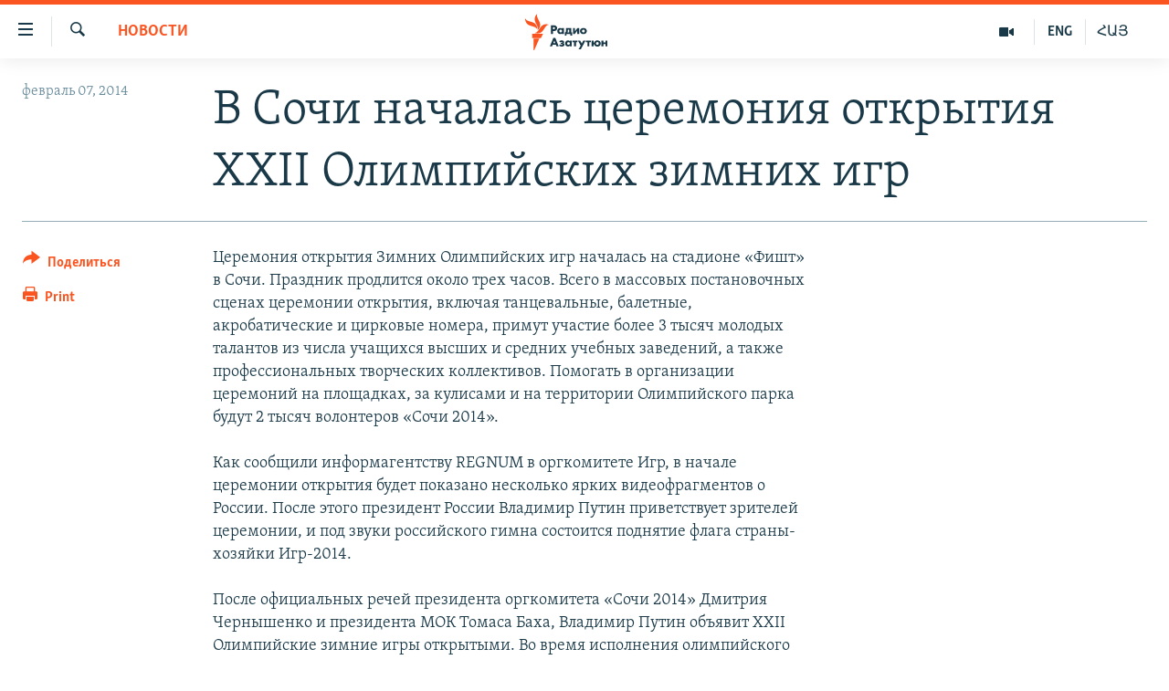

--- FILE ---
content_type: text/html; charset=utf-8
request_url: https://rus.azatutyun.am/a/25256987.html
body_size: 11702
content:

<!DOCTYPE html>
<html lang="ru" dir="ltr" class="no-js">
<head>
        <link rel="stylesheet" href="/Content/responsive/RFE/ru-AM/RFE-ru-AM.css?&amp;av=0.0.0.0&amp;cb=370">
<script src="//tags.azatutyun.am/rferl-pangea/prod/utag.sync.js"></script><script type='text/javascript' src='https://www.youtube.com/iframe_api' async></script>            <link rel="manifest" href="/manifest.json">
    <script type="text/javascript">
        //a general 'js' detection, must be on top level in <head>, due to CSS performance
        document.documentElement.className = "js";
        var cacheBuster = "370";
        var appBaseUrl = "/";
        var imgEnhancerBreakpoints = [0, 144, 256, 408, 650, 1023, 1597];
        var isLoggingEnabled = false;
        var isPreviewPage = false;
        var isLivePreviewPage = false;

        if (!isPreviewPage) {
            window.RFE = window.RFE || {};
            window.RFE.cacheEnabledByParam = window.location.href.indexOf('nocache=1') === -1;

            const url = new URL(window.location.href);
            const params = new URLSearchParams(url.search);

            // Remove the 'nocache' parameter
            params.delete('nocache');

            // Update the URL without the 'nocache' parameter
            url.search = params.toString();
            window.history.replaceState(null, '', url.toString());
        } else {
            window.addEventListener('load', function() {
                const links = window.document.links;
                for (let i = 0; i < links.length; i++) {
                    links[i].href = '#';
                    links[i].target = '_self';
                }
             })
        }

var pwaEnabled = true;        var swCacheDisabled;
    </script>
    <meta charset="utf-8" />

            <title>&#x412; &#x421;&#x43E;&#x447;&#x438; &#x43D;&#x430;&#x447;&#x430;&#x43B;&#x430;&#x441;&#x44C; &#x446;&#x435;&#x440;&#x435;&#x43C;&#x43E;&#x43D;&#x438;&#x44F; &#x43E;&#x442;&#x43A;&#x440;&#x44B;&#x442;&#x438;&#x44F; XXII &#x41E;&#x43B;&#x438;&#x43C;&#x43F;&#x438;&#x439;&#x441;&#x43A;&#x438;&#x445; &#x437;&#x438;&#x43C;&#x43D;&#x438;&#x445; &#x438;&#x433;&#x440;</title>
            <meta name="description" content="&#x426;&#x435;&#x440;&#x435;&#x43C;&#x43E;&#x43D;&#x438;&#x44F; &#x43E;&#x442;&#x43A;&#x440;&#x44B;&#x442;&#x438;&#x44F; &#x417;&#x438;&#x43C;&#x43D;&#x438;&#x445; &#x41E;&#x43B;&#x438;&#x43C;&#x43F;&#x438;&#x439;&#x441;&#x43A;&#x438;&#x445; &#x438;&#x433;&#x440; &#x43D;&#x430;&#x447;&#x430;&#x43B;&#x430;&#x441;&#x44C; &#x43D;&#x430; &#x441;&#x442;&#x430;&#x434;&#x438;&#x43E;&#x43D;&#x435; &#xAB;&#x424;&#x438;&#x448;&#x442;&#xBB; &#x432; &#x421;&#x43E;&#x447;&#x438;. &#x41F;&#x440;&#x430;&#x437;&#x434;&#x43D;&#x438;&#x43A; &#x43F;&#x440;&#x43E;&#x434;&#x43B;&#x438;&#x442;&#x441;&#x44F; &#x43E;&#x43A;&#x43E;&#x43B;&#x43E; &#x442;&#x440;&#x435;&#x445; &#x447;&#x430;&#x441;&#x43E;&#x432;. &#x412;&#x441;&#x435;&#x433;&#x43E; &#x432; &#x43C;&#x430;&#x441;&#x441;&#x43E;&#x432;&#x44B;&#x445; &#x43F;&#x43E;&#x441;&#x442;&#x430;&#x43D;&#x43E;&#x432;&#x43E;&#x447;&#x43D;&#x44B;&#x445; &#x441;&#x446;&#x435;&#x43D;&#x430;&#x445; &#x446;&#x435;&#x440;&#x435;&#x43C;&#x43E;&#x43D;&#x438;&#x438; &#x43E;&#x442;&#x43A;&#x440;&#x44B;&#x442;&#x438;&#x44F;, &#x432;&#x43A;&#x43B;&#x44E;&#x447;&#x430;&#x44F; &#x442;&#x430;&#x43D;&#x446;&#x435;&#x432;&#x430;&#x43B;&#x44C;&#x43D;&#x44B;&#x435;, &#x431;&#x430;&#x43B;&#x435;&#x442;&#x43D;&#x44B;&#x435;, &#x430;&#x43A;&#x440;&#x43E;&#x431;&#x430;&#x442;&#x438;&#x447;&#x435;&#x441;&#x43A;&#x438;&#x435; &#x438; &#x446;&#x438;&#x440;&#x43A;&#x43E;&#x432;&#x44B;&#x435; &#x43D;&#x43E;&#x43C;&#x435;&#x440;&#x430;, &#x43F;&#x440;&#x438;&#x43C;&#x443;&#x442; &#x443;&#x447;&#x430;&#x441;&#x442;&#x438;&#x435; &#x431;&#x43E;&#x43B;&#x435;&#x435; 3 &#x442;&#x44B;&#x441;&#x44F;&#x447; &#x43C;&#x43E;&#x43B;&#x43E;&#x434;&#x44B;&#x445; &#x442;&#x430;&#x43B;&#x430;&#x43D;&#x442;&#x43E;&#x432; &#x438;&#x437; &#x447;&#x438;&#x441;&#x43B;&#x430;..." />
                <meta name="keywords" content="Новости" />
    <meta name="viewport" content="width=device-width, initial-scale=1.0" />


    <meta http-equiv="X-UA-Compatible" content="IE=edge" />

<meta name="robots" content="max-image-preview:large"><meta property="fb:pages" content="1731694953739871" />

        <link href="https://www.ekhokavkaza.com/a/25256861.html" rel="canonical" />

        <meta name="apple-mobile-web-app-title" content="RFE/RL" />
        <meta name="apple-mobile-web-app-status-bar-style" content="black" />
            <meta name="apple-itunes-app" content="app-id=475986784, app-argument=//25256987.ltr" />
<meta content="&#x412; &#x421;&#x43E;&#x447;&#x438; &#x43D;&#x430;&#x447;&#x430;&#x43B;&#x430;&#x441;&#x44C; &#x446;&#x435;&#x440;&#x435;&#x43C;&#x43E;&#x43D;&#x438;&#x44F; &#x43E;&#x442;&#x43A;&#x440;&#x44B;&#x442;&#x438;&#x44F; XXII &#x41E;&#x43B;&#x438;&#x43C;&#x43F;&#x438;&#x439;&#x441;&#x43A;&#x438;&#x445; &#x437;&#x438;&#x43C;&#x43D;&#x438;&#x445; &#x438;&#x433;&#x440;" property="og:title"></meta>
<meta content="&#x426;&#x435;&#x440;&#x435;&#x43C;&#x43E;&#x43D;&#x438;&#x44F; &#x43E;&#x442;&#x43A;&#x440;&#x44B;&#x442;&#x438;&#x44F; &#x417;&#x438;&#x43C;&#x43D;&#x438;&#x445; &#x41E;&#x43B;&#x438;&#x43C;&#x43F;&#x438;&#x439;&#x441;&#x43A;&#x438;&#x445; &#x438;&#x433;&#x440; &#x43D;&#x430;&#x447;&#x430;&#x43B;&#x430;&#x441;&#x44C; &#x43D;&#x430; &#x441;&#x442;&#x430;&#x434;&#x438;&#x43E;&#x43D;&#x435; &#xAB;&#x424;&#x438;&#x448;&#x442;&#xBB; &#x432; &#x421;&#x43E;&#x447;&#x438;. &#x41F;&#x440;&#x430;&#x437;&#x434;&#x43D;&#x438;&#x43A; &#x43F;&#x440;&#x43E;&#x434;&#x43B;&#x438;&#x442;&#x441;&#x44F; &#x43E;&#x43A;&#x43E;&#x43B;&#x43E; &#x442;&#x440;&#x435;&#x445; &#x447;&#x430;&#x441;&#x43E;&#x432;. &#x412;&#x441;&#x435;&#x433;&#x43E; &#x432; &#x43C;&#x430;&#x441;&#x441;&#x43E;&#x432;&#x44B;&#x445; &#x43F;&#x43E;&#x441;&#x442;&#x430;&#x43D;&#x43E;&#x432;&#x43E;&#x447;&#x43D;&#x44B;&#x445; &#x441;&#x446;&#x435;&#x43D;&#x430;&#x445; &#x446;&#x435;&#x440;&#x435;&#x43C;&#x43E;&#x43D;&#x438;&#x438; &#x43E;&#x442;&#x43A;&#x440;&#x44B;&#x442;&#x438;&#x44F;, &#x432;&#x43A;&#x43B;&#x44E;&#x447;&#x430;&#x44F; &#x442;&#x430;&#x43D;&#x446;&#x435;&#x432;&#x430;&#x43B;&#x44C;&#x43D;&#x44B;&#x435;, &#x431;&#x430;&#x43B;&#x435;&#x442;&#x43D;&#x44B;&#x435;, &#x430;&#x43A;&#x440;&#x43E;&#x431;&#x430;&#x442;&#x438;&#x447;&#x435;&#x441;&#x43A;&#x438;&#x435; &#x438; &#x446;&#x438;&#x440;&#x43A;&#x43E;&#x432;&#x44B;&#x435; &#x43D;&#x43E;&#x43C;&#x435;&#x440;&#x430;, &#x43F;&#x440;&#x438;&#x43C;&#x443;&#x442; &#x443;&#x447;&#x430;&#x441;&#x442;&#x438;&#x435; &#x431;&#x43E;&#x43B;&#x435;&#x435; 3 &#x442;&#x44B;&#x441;&#x44F;&#x447; &#x43C;&#x43E;&#x43B;&#x43E;&#x434;&#x44B;&#x445; &#x442;&#x430;&#x43B;&#x430;&#x43D;&#x442;&#x43E;&#x432; &#x438;&#x437; &#x447;&#x438;&#x441;&#x43B;&#x430;..." property="og:description"></meta>
<meta content="article" property="og:type"></meta>
<meta content="https://rus.azatutyun.am/a/25256987.html" property="og:url"></meta>
<meta content="&#x420;&#x430;&#x434;&#x438;&#x43E; &#x421;&#x432;&#x43E;&#x431;&#x43E;&#x434;&#x430;" property="og:site_name"></meta>
<meta content="https://www.facebook.com/azatutyunru/" property="article:publisher"></meta>
<meta content="https://rus.azatutyun.am/Content/responsive/RFE/ru-AM/img/top_logo_news.png" property="og:image"></meta>
<meta content="1200" property="og:image:width"></meta>
<meta content="675" property="og:image:height"></meta>
<meta content="site logo" property="og:image:alt"></meta>
<meta content="568280086670706" property="fb:app_id"></meta>
<meta content="summary_large_image" name="twitter:card"></meta>
<meta content="@armenialiberty" name="twitter:site"></meta>
<meta content="https://rus.azatutyun.am/Content/responsive/RFE/ru-AM/img/top_logo_news.png" name="twitter:image"></meta>
<meta content="&#x412; &#x421;&#x43E;&#x447;&#x438; &#x43D;&#x430;&#x447;&#x430;&#x43B;&#x430;&#x441;&#x44C; &#x446;&#x435;&#x440;&#x435;&#x43C;&#x43E;&#x43D;&#x438;&#x44F; &#x43E;&#x442;&#x43A;&#x440;&#x44B;&#x442;&#x438;&#x44F; XXII &#x41E;&#x43B;&#x438;&#x43C;&#x43F;&#x438;&#x439;&#x441;&#x43A;&#x438;&#x445; &#x437;&#x438;&#x43C;&#x43D;&#x438;&#x445; &#x438;&#x433;&#x440;" name="twitter:title"></meta>
<meta content="&#x426;&#x435;&#x440;&#x435;&#x43C;&#x43E;&#x43D;&#x438;&#x44F; &#x43E;&#x442;&#x43A;&#x440;&#x44B;&#x442;&#x438;&#x44F; &#x417;&#x438;&#x43C;&#x43D;&#x438;&#x445; &#x41E;&#x43B;&#x438;&#x43C;&#x43F;&#x438;&#x439;&#x441;&#x43A;&#x438;&#x445; &#x438;&#x433;&#x440; &#x43D;&#x430;&#x447;&#x430;&#x43B;&#x430;&#x441;&#x44C; &#x43D;&#x430; &#x441;&#x442;&#x430;&#x434;&#x438;&#x43E;&#x43D;&#x435; &#xAB;&#x424;&#x438;&#x448;&#x442;&#xBB; &#x432; &#x421;&#x43E;&#x447;&#x438;. &#x41F;&#x440;&#x430;&#x437;&#x434;&#x43D;&#x438;&#x43A; &#x43F;&#x440;&#x43E;&#x434;&#x43B;&#x438;&#x442;&#x441;&#x44F; &#x43E;&#x43A;&#x43E;&#x43B;&#x43E; &#x442;&#x440;&#x435;&#x445; &#x447;&#x430;&#x441;&#x43E;&#x432;. &#x412;&#x441;&#x435;&#x433;&#x43E; &#x432; &#x43C;&#x430;&#x441;&#x441;&#x43E;&#x432;&#x44B;&#x445; &#x43F;&#x43E;&#x441;&#x442;&#x430;&#x43D;&#x43E;&#x432;&#x43E;&#x447;&#x43D;&#x44B;&#x445; &#x441;&#x446;&#x435;&#x43D;&#x430;&#x445; &#x446;&#x435;&#x440;&#x435;&#x43C;&#x43E;&#x43D;&#x438;&#x438; &#x43E;&#x442;&#x43A;&#x440;&#x44B;&#x442;&#x438;&#x44F;, &#x432;&#x43A;&#x43B;&#x44E;&#x447;&#x430;&#x44F; &#x442;&#x430;&#x43D;&#x446;&#x435;&#x432;&#x430;&#x43B;&#x44C;&#x43D;&#x44B;&#x435;, &#x431;&#x430;&#x43B;&#x435;&#x442;&#x43D;&#x44B;&#x435;, &#x430;&#x43A;&#x440;&#x43E;&#x431;&#x430;&#x442;&#x438;&#x447;&#x435;&#x441;&#x43A;&#x438;&#x435; &#x438; &#x446;&#x438;&#x440;&#x43A;&#x43E;&#x432;&#x44B;&#x435; &#x43D;&#x43E;&#x43C;&#x435;&#x440;&#x430;, &#x43F;&#x440;&#x438;&#x43C;&#x443;&#x442; &#x443;&#x447;&#x430;&#x441;&#x442;&#x438;&#x435; &#x431;&#x43E;&#x43B;&#x435;&#x435; 3 &#x442;&#x44B;&#x441;&#x44F;&#x447; &#x43C;&#x43E;&#x43B;&#x43E;&#x434;&#x44B;&#x445; &#x442;&#x430;&#x43B;&#x430;&#x43D;&#x442;&#x43E;&#x432; &#x438;&#x437; &#x447;&#x438;&#x441;&#x43B;&#x430;..." name="twitter:description"></meta>
                    <link rel="amphtml" href="https://rus.azatutyun.am/amp/25256987.html" />
<script type="application/ld+json">{"articleSection":"Новости","isAccessibleForFree":true,"headline":"В Сочи началась церемония открытия XXII Олимпийских зимних игр","inLanguage":"ru-AM","keywords":"Новости","author":{"@type":"Person","name":"RFE/RL"},"datePublished":"2014-02-07 17:59:56Z","dateModified":"2014-02-07 19:44:57Z","publisher":{"logo":{"width":512,"height":220,"@type":"ImageObject","url":"https://rus.azatutyun.am/Content/responsive/RFE/ru-AM/img/logo.png"},"@type":"NewsMediaOrganization","url":"https://rus.azatutyun.am","sameAs":["https://www.facebook.com/azatutyunru/","https://twitter.com/azatutyunradio","https://www.youtube.com/azatutyunradio","https://www.instagram.com/azatutyuntv/"],"name":"Радио Азатутюн","alternateName":""},"@context":"https://schema.org","@type":"NewsArticle","mainEntityOfPage":"https://rus.azatutyun.am/a/25256987.html","url":"https://rus.azatutyun.am/a/25256987.html","description":"Церемония открытия Зимних Олимпийских игр началась на стадионе «Фишт» в Сочи. Праздник продлится около трех часов. Всего в массовых постановочных сценах церемонии открытия, включая танцевальные, балетные, акробатические и цирковые номера, примут участие более 3 тысяч молодых талантов из числа...","image":{"width":1080,"height":608,"@type":"ImageObject","url":"https://gdb.rferl.org/00000000-0000-0000-0000-000000000000_w1080_h608.gif"},"name":"В Сочи началась церемония открытия XXII Олимпийских зимних игр"}</script>
    <script src="/Scripts/responsive/infographics.bundle.min.js?&amp;av=0.0.0.0&amp;cb=370"></script>
        <script src="/Scripts/responsive/dollardom.min.js?&amp;av=0.0.0.0&amp;cb=370"></script>
        <script src="/Scripts/responsive/modules/commons.js?&amp;av=0.0.0.0&amp;cb=370"></script>
        <script src="/Scripts/responsive/modules/app_code.js?&amp;av=0.0.0.0&amp;cb=370"></script>

        <link rel="icon" type="image/svg+xml" href="/Content/responsive/RFE/img/webApp/favicon.svg" />
        <link rel="alternate icon" href="/Content/responsive/RFE/img/webApp/favicon.ico" />
            <link rel="mask-icon" color="#ea6903" href="/Content/responsive/RFE/img/webApp/favicon_safari.svg" />
        <link rel="apple-touch-icon" sizes="152x152" href="/Content/responsive/RFE/img/webApp/ico-152x152.png" />
        <link rel="apple-touch-icon" sizes="144x144" href="/Content/responsive/RFE/img/webApp/ico-144x144.png" />
        <link rel="apple-touch-icon" sizes="114x114" href="/Content/responsive/RFE/img/webApp/ico-114x114.png" />
        <link rel="apple-touch-icon" sizes="72x72" href="/Content/responsive/RFE/img/webApp/ico-72x72.png" />
        <link rel="apple-touch-icon-precomposed" href="/Content/responsive/RFE/img/webApp/ico-57x57.png" />
        <link rel="icon" sizes="192x192" href="/Content/responsive/RFE/img/webApp/ico-192x192.png" />
        <link rel="icon" sizes="128x128" href="/Content/responsive/RFE/img/webApp/ico-128x128.png" />
        <meta name="msapplication-TileColor" content="#ffffff" />
        <meta name="msapplication-TileImage" content="/Content/responsive/RFE/img/webApp/ico-144x144.png" />
                <link rel="preload" href="/Content/responsive/fonts/Skolar-Lt_Cyrl_v2.4.woff" type="font/woff" as="font" crossorigin="anonymous" />
    <link rel="alternate" type="application/rss+xml" title="RFE/RL - Top Stories [RSS]" href="/api/" />
    <link rel="sitemap" type="application/rss+xml" href="/sitemap.xml" />
    
    



</head>
<body class=" nav-no-loaded cc_theme pg-article print-lay-article js-category-to-nav nojs-images ">
        <script type="text/javascript" >
            var analyticsData = {url:"https://rus.azatutyun.am/a/25256987.html",property_id:"429",article_uid:"25256987",page_title:"В Сочи началась церемония открытия XXII Олимпийских зимних игр",page_type:"article",content_type:"article",subcontent_type:"article",last_modified:"2014-02-07 19:44:57Z",pub_datetime:"2014-02-07 17:59:56Z",pub_year:"2014",pub_month:"02",pub_day:"07",pub_hour:"17",pub_weekday:"Friday",section:"новости",english_section:"new",byline:"",categories:"new",domain:"rus.azatutyun.am",language:"Russian",language_service:"RFERL Armenian",platform:"web",copied:"yes",copied_article:"25256861|31|Georgian [ru]|2014-02-07",copied_title:"В Сочи началась церемония открытия XXII Олимпийских зимних игр",runs_js:"Yes",cms_release:"8.44.0.0.370",enviro_type:"prod",slug:"",entity:"RFE",short_language_service:"ARM",platform_short:"W",page_name:"В Сочи началась церемония открытия XXII Олимпийских зимних игр"};
        </script>
<noscript><iframe src="https://www.googletagmanager.com/ns.html?id=GTM-WXZBPZ" height="0" width="0" style="display:none;visibility:hidden"></iframe></noscript>        <script type="text/javascript" data-cookiecategory="analytics">
            var gtmEventObject = Object.assign({}, analyticsData, {event: 'page_meta_ready'});window.dataLayer = window.dataLayer || [];window.dataLayer.push(gtmEventObject);
            if (top.location === self.location) { //if not inside of an IFrame
                 var renderGtm = "true";
                 if (renderGtm === "true") {
            (function(w,d,s,l,i){w[l]=w[l]||[];w[l].push({'gtm.start':new Date().getTime(),event:'gtm.js'});var f=d.getElementsByTagName(s)[0],j=d.createElement(s),dl=l!='dataLayer'?'&l='+l:'';j.async=true;j.src='//www.googletagmanager.com/gtm.js?id='+i+dl;f.parentNode.insertBefore(j,f);})(window,document,'script','dataLayer','GTM-WXZBPZ');
                 }
            }
        </script>
        <!--Analytics tag js version start-->
            <script type="text/javascript" data-cookiecategory="analytics">
                var utag_data = Object.assign({}, analyticsData, {});
if(typeof(TealiumTagFrom)==='function' && typeof(TealiumTagSearchKeyword)==='function') {
var utag_from=TealiumTagFrom();var utag_searchKeyword=TealiumTagSearchKeyword();
if(utag_searchKeyword!=null && utag_searchKeyword!=='' && utag_data["search_keyword"]==null) utag_data["search_keyword"]=utag_searchKeyword;if(utag_from!=null && utag_from!=='') utag_data["from"]=TealiumTagFrom();}
                if(window.top!== window.self&&utag_data.page_type==="snippet"){utag_data.page_type = 'iframe';}
                try{if(window.top!==window.self&&window.self.location.hostname===window.top.location.hostname){utag_data.platform = 'self-embed';utag_data.platform_short = 'se';}}catch(e){if(window.top!==window.self&&window.self.location.search.includes("platformType=self-embed")){utag_data.platform = 'cross-promo';utag_data.platform_short = 'cp';}}
                (function(a,b,c,d){    a="https://tags.azatutyun.am/rferl-pangea/prod/utag.js";    b=document;c="script";d=b.createElement(c);d.src=a;d.type="text/java"+c;d.async=true;    a=b.getElementsByTagName(c)[0];a.parentNode.insertBefore(d,a);    })();
            </script>
        <!--Analytics tag js version end-->
<!-- Analytics tag management NoScript -->
<noscript>
<img style="position: absolute; border: none;" src="https://ssc.azatutyun.am/b/ss/bbgprod,bbgentityrferl/1/G.4--NS/842813171?pageName=rfe%3aarm%3aw%3aarticle%3a%d0%92%20%d0%a1%d0%be%d1%87%d0%b8%20%d0%bd%d0%b0%d1%87%d0%b0%d0%bb%d0%b0%d1%81%d1%8c%20%d1%86%d0%b5%d1%80%d0%b5%d0%bc%d0%be%d0%bd%d0%b8%d1%8f%20%d0%be%d1%82%d0%ba%d1%80%d1%8b%d1%82%d0%b8%d1%8f%20xxii%20%d0%9e%d0%bb%d0%b8%d0%bc%d0%bf%d0%b8%d0%b9%d1%81%d0%ba%d0%b8%d1%85%20%d0%b7%d0%b8%d0%bc%d0%bd%d0%b8%d1%85%20%d0%b8%d0%b3%d1%80&amp;c6=%d0%92%20%d0%a1%d0%be%d1%87%d0%b8%20%d0%bd%d0%b0%d1%87%d0%b0%d0%bb%d0%b0%d1%81%d1%8c%20%d1%86%d0%b5%d1%80%d0%b5%d0%bc%d0%be%d0%bd%d0%b8%d1%8f%20%d0%be%d1%82%d0%ba%d1%80%d1%8b%d1%82%d0%b8%d1%8f%20xxii%20%d0%9e%d0%bb%d0%b8%d0%bc%d0%bf%d0%b8%d0%b9%d1%81%d0%ba%d0%b8%d1%85%20%d0%b7%d0%b8%d0%bc%d0%bd%d0%b8%d1%85%20%d0%b8%d0%b3%d1%80&amp;v36=8.44.0.0.370&amp;v6=D=c6&amp;g=https%3a%2f%2frus.azatutyun.am%2fa%2f25256987.html&amp;c1=D=g&amp;v1=D=g&amp;events=event1,event52&amp;c16=rferl%20armenian&amp;v16=D=c16&amp;c5=new&amp;v5=D=c5&amp;ch=%d0%9d%d0%be%d0%b2%d0%be%d1%81%d1%82%d0%b8&amp;c15=russian&amp;v15=D=c15&amp;c4=article&amp;v4=D=c4&amp;c14=25256987&amp;v14=D=c14&amp;v20=no&amp;c17=web&amp;v17=D=c17&amp;mcorgid=518abc7455e462b97f000101%40adobeorg&amp;server=rus.azatutyun.am&amp;pageType=D=c4&amp;ns=bbg&amp;v29=D=server&amp;v25=rfe&amp;v30=429&amp;v105=D=User-Agent " alt="analytics" width="1" height="1" /></noscript>
<!-- End of Analytics tag management NoScript -->


        <!--*** Accessibility links - For ScreenReaders only ***-->
        <section>
            <div class="sr-only">
                <h2>&#x421;&#x441;&#x44B;&#x43B;&#x43A;&#x438; &#x434;&#x43E;&#x441;&#x442;&#x443;&#x43F;&#x430;</h2>
                <ul>
                    <li><a href="#content" data-disable-smooth-scroll="1">&#x41F;&#x435;&#x440;&#x435;&#x439;&#x442;&#x438; &#x43A; &#x43E;&#x441;&#x43D;&#x43E;&#x432;&#x43D;&#x43E;&#x43C;&#x443; &#x441;&#x43E;&#x434;&#x435;&#x440;&#x436;&#x430;&#x43D;&#x438;&#x44E;</a></li>
                    <li><a href="#navigation" data-disable-smooth-scroll="1">&#x41F;&#x435;&#x440;&#x435;&#x439;&#x442;&#x438; &#x43A; &#x43E;&#x441;&#x43D;&#x43E;&#x432;&#x43D;&#x43E;&#x439; &#x43D;&#x430;&#x432;&#x438;&#x433;&#x430;&#x446;&#x438;&#x438;</a></li>
                    <li><a href="#txtHeaderSearch" data-disable-smooth-scroll="1">&#x41F;&#x435;&#x440;&#x435;&#x439;&#x442;&#x438; &#x43A; &#x43F;&#x43E;&#x438;&#x441;&#x43A;&#x443;</a></li>
                </ul>
            </div>
        </section>
    




<div dir="ltr">
    <div id="page">
            <aside>

<div class="c-lightbox overlay-modal">
    <div class="c-lightbox__intro">
        <h2 class="c-lightbox__intro-title"></h2>
        <button class="btn btn--rounded c-lightbox__btn c-lightbox__intro-next" title="&#x421;&#x43B;&#x435;&#x434;&#x443;&#x44E;&#x449;&#x438;&#x439;">
            <span class="ico ico--rounded ico-chevron-forward"></span>
            <span class="sr-only">&#x421;&#x43B;&#x435;&#x434;&#x443;&#x44E;&#x449;&#x438;&#x439;</span>
        </button>
    </div>
    <div class="c-lightbox__nav">
        <button class="btn btn--rounded c-lightbox__btn c-lightbox__btn--close" title="&#x417;&#x430;&#x43A;&#x440;&#x44B;&#x442;&#x44C;">
            <span class="ico ico--rounded ico-close"></span>
            <span class="sr-only">&#x417;&#x430;&#x43A;&#x440;&#x44B;&#x442;&#x44C;</span>
        </button>
        <button class="btn btn--rounded c-lightbox__btn c-lightbox__btn--prev" title="&#x41F;&#x440;&#x435;&#x434;&#x44B;&#x434;&#x443;&#x449;&#x438;&#x439;">
            <span class="ico ico--rounded ico-chevron-backward"></span>
            <span class="sr-only">&#x41F;&#x440;&#x435;&#x434;&#x44B;&#x434;&#x443;&#x449;&#x438;&#x439;</span>
        </button>
        <button class="btn btn--rounded c-lightbox__btn c-lightbox__btn--next" title="&#x421;&#x43B;&#x435;&#x434;&#x443;&#x44E;&#x449;&#x438;&#x439;">
            <span class="ico ico--rounded ico-chevron-forward"></span>
            <span class="sr-only">&#x421;&#x43B;&#x435;&#x434;&#x443;&#x44E;&#x449;&#x438;&#x439;</span>
        </button>
    </div>
    <div class="c-lightbox__content-wrap">
        <figure class="c-lightbox__content">
            <span class="c-spinner c-spinner--lightbox">
                <img src="/Content/responsive/img/player-spinner.png"
                     alt="please wait"
                     title="please wait" />
            </span>
            <div class="c-lightbox__img">
                <div class="thumb">
                    <img src="" alt="" />
                </div>
            </div>
            <figcaption>
                <div class="c-lightbox__info c-lightbox__info--foot">
                    <span class="c-lightbox__counter"></span>
                    <span class="caption c-lightbox__caption"></span>
                </div>
            </figcaption>
        </figure>
    </div>
    <div class="hidden">
        <div class="content-advisory__box content-advisory__box--lightbox">
            <span class="content-advisory__box-text">This image contains sensitive content which some people may find offensive or disturbing.</span>
            <button class="btn btn--transparent content-advisory__box-btn m-t-md" value="text" type="button">
                <span class="btn__text">
                    Click to reveal
                </span>
            </button>
        </div>
    </div>
</div>

<div class="print-dialogue">
    <div class="container">
        <h3 class="print-dialogue__title section-head">Print Options:</h3>
        <div class="print-dialogue__opts">
            <ul class="print-dialogue__opt-group">
                <li class="form__group form__group--checkbox">
                    <input class="form__check " id="checkboxImages" name="checkboxImages" type="checkbox" checked="checked" />
                    <label for="checkboxImages" class="form__label m-t-md">Images</label>
                </li>
                <li class="form__group form__group--checkbox">
                    <input class="form__check " id="checkboxMultimedia" name="checkboxMultimedia" type="checkbox" checked="checked" />
                    <label for="checkboxMultimedia" class="form__label m-t-md">Multimedia</label>
                </li>
            </ul>
            <ul class="print-dialogue__opt-group">
                <li class="form__group form__group--checkbox">
                    <input class="form__check " id="checkboxEmbedded" name="checkboxEmbedded" type="checkbox" checked="checked" />
                    <label for="checkboxEmbedded" class="form__label m-t-md">Embedded Content</label>
                </li>
                <li class="hidden">
                    <input class="form__check " id="checkboxComments" name="checkboxComments" type="checkbox" />
                    <label for="checkboxComments" class="form__label m-t-md"> Comments</label>
                </li>
            </ul>
        </div>
        <div class="print-dialogue__buttons">
            <button class="btn  btn--secondary close-button" type="button" title="&#x41E;&#x442;&#x43C;&#x435;&#x43D;&#x438;&#x442;&#x44C;">
                <span class="btn__text ">&#x41E;&#x442;&#x43C;&#x435;&#x43D;&#x438;&#x442;&#x44C;</span>
            </button>
            <button class="btn  btn-cust-print m-l-sm" type="button" title="Print">
                <span class="btn__text ">Print</span>
            </button>
        </div>
    </div>
</div>                
<div class="ctc-message pos-fix">
    <div class="ctc-message__inner">Link has been copied to clipboard</div>
</div>
            </aside>

<div class="hdr-20 hdr-20--big">
    <div class="hdr-20__inner">
        <div class="hdr-20__max pos-rel">
            <div class="hdr-20__side hdr-20__side--primary d-flex">
                <label data-for="main-menu-ctrl" data-switcher-trigger="true" data-switch-target="main-menu-ctrl" class="burger hdr-trigger pos-rel trans-trigger" data-trans-evt="click" data-trans-id="menu">
                    <span class="ico ico-close hdr-trigger__ico hdr-trigger__ico--close burger__ico burger__ico--close"></span>
                    <span class="ico ico-menu hdr-trigger__ico hdr-trigger__ico--open burger__ico burger__ico--open"></span>
                </label>
                <div class="menu-pnl pos-fix trans-target" data-switch-target="main-menu-ctrl" data-trans-id="menu">
                    <div class="menu-pnl__inner">
                        <nav class="main-nav menu-pnl__item menu-pnl__item--first">
                            <ul class="main-nav__list accordeon" data-analytics-tales="false" data-promo-name="link" data-location-name="nav,secnav">
                                

        <li class="main-nav__item">
            <a class="main-nav__item-name main-nav__item-name--link" href="/p/2842.html" title="&#x413;&#x43B;&#x430;&#x432;&#x43D;&#x430;&#x44F;" data-item-name="mobilehomeru" >&#x413;&#x43B;&#x430;&#x432;&#x43D;&#x430;&#x44F;</a>
        </li>

        <li class="main-nav__item">
            <a class="main-nav__item-name main-nav__item-name--link" href="/z/3282" title="&#x41D;&#x43E;&#x432;&#x43E;&#x441;&#x442;&#x438;" data-item-name="New" >&#x41D;&#x43E;&#x432;&#x43E;&#x441;&#x442;&#x438;</a>
        </li>

        <li class="main-nav__item">
            <a class="main-nav__item-name main-nav__item-name--link" href="/z/3284" title="&#x41F;&#x43E;&#x43B;&#x438;&#x442;&#x438;&#x43A;&#x430;" data-item-name="Politics" >&#x41F;&#x43E;&#x43B;&#x438;&#x442;&#x438;&#x43A;&#x430;</a>
        </li>

        <li class="main-nav__item">
            <a class="main-nav__item-name main-nav__item-name--link" href="/z/3285" title="&#x41E;&#x431;&#x449;&#x435;&#x441;&#x442;&#x432;&#x43E;" data-item-name="Society" >&#x41E;&#x431;&#x449;&#x435;&#x441;&#x442;&#x432;&#x43E;</a>
        </li>

        <li class="main-nav__item">
            <a class="main-nav__item-name main-nav__item-name--link" href="/z/3286" title="&#x42D;&#x43A;&#x43E;&#x43D;&#x43E;&#x43C;&#x438;&#x43A;&#x430;" data-item-name="Economy" >&#x42D;&#x43A;&#x43E;&#x43D;&#x43E;&#x43C;&#x438;&#x43A;&#x430;</a>
        </li>

        <li class="main-nav__item">
            <a class="main-nav__item-name main-nav__item-name--link" href="/z/3288" title="&#x420;&#x435;&#x433;&#x438;&#x43E;&#x43D;" data-item-name="region" >&#x420;&#x435;&#x433;&#x438;&#x43E;&#x43D;</a>
        </li>

        <li class="main-nav__item">
            <a class="main-nav__item-name main-nav__item-name--link" href="/&#x43D;&#x430;&#x433;&#x43E;&#x440;&#x43D;&#x44B;&#x439;-&#x43A;&#x430;&#x440;&#x430;&#x431;&#x430;&#x445;" title="&#x41D;&#x430;&#x433;&#x43E;&#x440;&#x43D;&#x44B;&#x439; &#x41A;&#x430;&#x440;&#x430;&#x431;&#x430;&#x445;" data-item-name="karabakh" >&#x41D;&#x430;&#x433;&#x43E;&#x440;&#x43D;&#x44B;&#x439; &#x41A;&#x430;&#x440;&#x430;&#x431;&#x430;&#x445;</a>
        </li>

        <li class="main-nav__item">
            <a class="main-nav__item-name main-nav__item-name--link" href="/z/3287" title="&#x41A;&#x443;&#x43B;&#x44C;&#x442;&#x443;&#x440;&#x430;" data-item-name="culture" >&#x41A;&#x443;&#x43B;&#x44C;&#x442;&#x443;&#x440;&#x430;</a>
        </li>

        <li class="main-nav__item">
            <a class="main-nav__item-name main-nav__item-name--link" href="/z/15479" title="&#x421;&#x43F;&#x43E;&#x440;&#x442;" data-item-name="sports" >&#x421;&#x43F;&#x43E;&#x440;&#x442;</a>
        </li>

        <li class="main-nav__item">
            <a class="main-nav__item-name main-nav__item-name--link" href="/z/730" title="&#x410;&#x440;&#x445;&#x438;&#x432;" data-item-name="Armenian_Default_Zone" >&#x410;&#x440;&#x445;&#x438;&#x432;</a>
        </li>



                            </ul>
                        </nav>
                        

<div class="menu-pnl__item">
        <a href="https://www.azatutyun.am" class="menu-pnl__item-link" alt="&#x540;&#x561;&#x575;&#x565;&#x580;&#x565;&#x576;">&#x540;&#x561;&#x575;&#x565;&#x580;&#x565;&#x576;</a>
        <a href="https://www.azatutyun.am/p/3171.html" class="menu-pnl__item-link" alt="English">English</a>
        <a href="https://rus.azatutyun.am" class="menu-pnl__item-link" alt="&#x420;&#x443;&#x441;&#x441;&#x43A;&#x438;&#x439;">&#x420;&#x443;&#x441;&#x441;&#x43A;&#x438;&#x439;</a>
</div>


                        
                            <div class="menu-pnl__item">
                                <a href="/navigation/allsites" class="menu-pnl__item-link">
                                    <span class="ico ico-languages "></span>
                                    &#x412;&#x441;&#x435; &#x441;&#x430;&#x439;&#x442;&#x44B; &#x420;&#x430;&#x434;&#x438;&#x43E; &#x410;&#x437;&#x430;&#x442;&#x443;&#x442;&#x44E;&#x43D;
                                </a>
                            </div>
                    </div>
                </div>
                <label data-for="top-search-ctrl" data-switcher-trigger="true" data-switch-target="top-search-ctrl" class="top-srch-trigger hdr-trigger">
                    <span class="ico ico-close hdr-trigger__ico hdr-trigger__ico--close top-srch-trigger__ico top-srch-trigger__ico--close"></span>
                    <span class="ico ico-search hdr-trigger__ico hdr-trigger__ico--open top-srch-trigger__ico top-srch-trigger__ico--open"></span>
                </label>
                <div class="srch-top srch-top--in-header" data-switch-target="top-search-ctrl">
                    <div class="container">
                        
<form action="/s" class="srch-top__form srch-top__form--in-header" id="form-topSearchHeader" method="get" role="search">    <label for="txtHeaderSearch" class="sr-only">&#x41F;&#x43E;&#x438;&#x441;&#x43A;</label>
    <input type="text" id="txtHeaderSearch" name="k" placeholder="&#x41F;&#x43E;&#x438;&#x441;&#x43A;" accesskey="s" value="" class="srch-top__input analyticstag-event" onkeydown="if (event.keyCode === 13) { FireAnalyticsTagEventOnSearch('search', $dom.get('#txtHeaderSearch')[0].value) }" />
    <button title="&#x41F;&#x43E;&#x438;&#x441;&#x43A;" type="submit" class="btn btn--top-srch analyticstag-event" onclick="FireAnalyticsTagEventOnSearch('search', $dom.get('#txtHeaderSearch')[0].value) ">
        <span class="ico ico-search"></span>
    </button>
</form>
                    </div>
                </div>
                <a href="/" class="main-logo-link">
                    <img src="/Content/responsive/RFE/ru-AM/img/logo-compact.svg" class="main-logo main-logo--comp" alt="site logo">
                        <img src="/Content/responsive/RFE/ru-AM/img/logo.svg" class="main-logo main-logo--big" alt="site logo">
                </a>
            </div>
            <div class="hdr-20__side hdr-20__side--secondary d-flex">
                

    <a href="https://www.azatutyun.am" title="&#x540;&#x531;&#x545;" class="hdr-20__secondary-item hdr-20__secondary-item--lang" data-item-name="satellite">
        
&#x540;&#x531;&#x545;
    </a>

    <a href="https://www.azatutyun.am/en" title="ENG" class="hdr-20__secondary-item hdr-20__secondary-item--lang" data-item-name="satellite">
        
ENG
    </a>

    <a href="/z/3292" title="&#x412;&#x438;&#x434;&#x435;&#x43E;" class="hdr-20__secondary-item" data-item-name="video">
        
    <span class="ico ico-video hdr-20__secondary-icon"></span>

    </a>

    <a href="/s" title="&#x41F;&#x43E;&#x438;&#x441;&#x43A;" class="hdr-20__secondary-item hdr-20__secondary-item--search" data-item-name="search">
        
    <span class="ico ico-search hdr-20__secondary-icon hdr-20__secondary-icon--search"></span>

    </a>



                
                <div class="srch-bottom">
                    
<form action="/s" class="srch-bottom__form d-flex" id="form-bottomSearch" method="get" role="search">    <label for="txtSearch" class="sr-only">&#x41F;&#x43E;&#x438;&#x441;&#x43A;</label>
    <input type="search" id="txtSearch" name="k" placeholder="&#x41F;&#x43E;&#x438;&#x441;&#x43A;" accesskey="s" value="" class="srch-bottom__input analyticstag-event" onkeydown="if (event.keyCode === 13) { FireAnalyticsTagEventOnSearch('search', $dom.get('#txtSearch')[0].value) }" />
    <button title="&#x41F;&#x43E;&#x438;&#x441;&#x43A;" type="submit" class="btn btn--bottom-srch analyticstag-event" onclick="FireAnalyticsTagEventOnSearch('search', $dom.get('#txtSearch')[0].value) ">
        <span class="ico ico-search"></span>
    </button>
</form>
                </div>
            </div>
            <img src="/Content/responsive/RFE/ru-AM/img/logo-print.gif" class="logo-print" alt="site logo">
            <img src="/Content/responsive/RFE/ru-AM/img/logo-print_color.png" class="logo-print logo-print--color" alt="site logo">
        </div>
    </div>
</div>
    <script>
        if (document.body.className.indexOf('pg-home') > -1) {
            var nav2In = document.querySelector('.hdr-20__inner');
            var nav2Sec = document.querySelector('.hdr-20__side--secondary');
            var secStyle = window.getComputedStyle(nav2Sec);
            if (nav2In && window.pageYOffset < 150 && secStyle['position'] !== 'fixed') {
                nav2In.classList.add('hdr-20__inner--big')
            }
        }
    </script>



<div class="c-hlights c-hlights--breaking c-hlights--no-item" data-hlight-display="mobile,desktop">
    <div class="c-hlights__wrap container p-0">
        <div class="c-hlights__nav">
            <a role="button" href="#" title="&#x41F;&#x440;&#x435;&#x434;&#x44B;&#x434;&#x443;&#x449;&#x438;&#x439;">
                <span class="ico ico-chevron-backward m-0"></span>
                <span class="sr-only">&#x41F;&#x440;&#x435;&#x434;&#x44B;&#x434;&#x443;&#x449;&#x438;&#x439;</span>
            </a>
            <a role="button" href="#" title="&#x421;&#x43B;&#x435;&#x434;&#x443;&#x44E;&#x449;&#x438;&#x439;">
                <span class="ico ico-chevron-forward m-0"></span>
                <span class="sr-only">&#x421;&#x43B;&#x435;&#x434;&#x443;&#x44E;&#x449;&#x438;&#x439;</span>
            </a>
        </div>
        <span class="c-hlights__label">
            <span class="">Breaking News</span>
            <span class="switcher-trigger">
                <label data-for="more-less-1" data-switcher-trigger="true" class="switcher-trigger__label switcher-trigger__label--more p-b-0" title="&#x41F;&#x43E;&#x43A;&#x430;&#x437;&#x430;&#x442;&#x44C; &#x431;&#x43E;&#x43B;&#x44C;&#x448;&#x435;">
                    <span class="ico ico-chevron-down"></span>
                </label>
                <label data-for="more-less-1" data-switcher-trigger="true" class="switcher-trigger__label switcher-trigger__label--less p-b-0" title="Show less">
                    <span class="ico ico-chevron-up"></span>
                </label>
            </span>
        </span>
        <ul class="c-hlights__items switcher-target" data-switch-target="more-less-1">
            
        </ul>
    </div>
</div>


        <div id="content">
            

    <main class="container">

    <div class="hdr-container">
        <div class="row">
            <div class="col-category col-xs-12 col-md-2 pull-left">


<div class="category js-category">
<a class="" href="/z/3282">&#x41D;&#x43E;&#x432;&#x43E;&#x441;&#x442;&#x438;</a></div></div>
<div class="col-title col-xs-12 col-md-10 pull-right">

    <h1 class="title pg-title">
        &#x412; &#x421;&#x43E;&#x447;&#x438; &#x43D;&#x430;&#x447;&#x430;&#x43B;&#x430;&#x441;&#x44C; &#x446;&#x435;&#x440;&#x435;&#x43C;&#x43E;&#x43D;&#x438;&#x44F; &#x43E;&#x442;&#x43A;&#x440;&#x44B;&#x442;&#x438;&#x44F; XXII &#x41E;&#x43B;&#x438;&#x43C;&#x43F;&#x438;&#x439;&#x441;&#x43A;&#x438;&#x445; &#x437;&#x438;&#x43C;&#x43D;&#x438;&#x445; &#x438;&#x433;&#x440;
    </h1>
</div>
<div class="col-publishing-details col-xs-12 col-sm-12 col-md-2 pull-left">

<div class="publishing-details ">
        <div class="published">
            <span class="date" >
                    <time pubdate="pubdate" datetime="2014-02-07T21:59:56&#x2B;04:00">
                        &#x444;&#x435;&#x432;&#x440;&#x430;&#x43B;&#x44C; 07, 2014
                    </time>
            </span>
        </div>
</div>

</div>
<div class="col-lg-12 separator">

<div class="separator">
    <hr class="title-line" />
</div></div>

        </div>
    </div>

<div class="body-container">
    <div class="row">
            <div class="col-xs-12 col-md-2 pull-left article-share">
                
    <div class="share--box">
                <div class="sticky-share-container" style="display:none">
                    <div class="container">
                        <a href="https://rus.azatutyun.am" id="logo-sticky-share">&nbsp;</a>
                        <div class="pg-title pg-title--sticky-share">
                            &#x412; &#x421;&#x43E;&#x447;&#x438; &#x43D;&#x430;&#x447;&#x430;&#x43B;&#x430;&#x441;&#x44C; &#x446;&#x435;&#x440;&#x435;&#x43C;&#x43E;&#x43D;&#x438;&#x44F; &#x43E;&#x442;&#x43A;&#x440;&#x44B;&#x442;&#x438;&#x44F; XXII &#x41E;&#x43B;&#x438;&#x43C;&#x43F;&#x438;&#x439;&#x441;&#x43A;&#x438;&#x445; &#x437;&#x438;&#x43C;&#x43D;&#x438;&#x445; &#x438;&#x433;&#x440;
                        </div>
                        <div class="sticked-nav-actions">
                            <!--This part is for sticky navigation display-->
                            <p class="buttons link-content-sharing p-0 ">
                                <button class="btn btn--link btn-content-sharing p-t-0 " id="btnContentSharing" value="text" role="Button" type="" title="&#x43F;&#x435;&#x440;&#x435;&#x43A;&#x43B;&#x44E;&#x447;&#x438;&#x442;&#x44C;&#x441;&#x44F; &#x43D;&#x430; &#x431;&#x43E;&#x43B;&#x44C;&#x448;&#x438;&#x435; &#x432;&#x430;&#x440;&#x438;&#x430;&#x43D;&#x442;&#x44B; &#x43E;&#x431;&#x43C;&#x435;&#x43D;&#x430;">
                                    <span class="ico ico-share ico--l"></span>
                                    <span class="btn__text ">
                                        &#x41F;&#x43E;&#x434;&#x435;&#x43B;&#x438;&#x442;&#x44C;&#x441;&#x44F;
                                    </span>
                                </button>
                            </p>
                            <aside class="content-sharing js-content-sharing js-content-sharing--apply-sticky  content-sharing--sticky" role="complementary" 
                                   data-share-url="https://rus.azatutyun.am/a/25256987.html" data-share-title="&#x412; &#x421;&#x43E;&#x447;&#x438; &#x43D;&#x430;&#x447;&#x430;&#x43B;&#x430;&#x441;&#x44C; &#x446;&#x435;&#x440;&#x435;&#x43C;&#x43E;&#x43D;&#x438;&#x44F; &#x43E;&#x442;&#x43A;&#x440;&#x44B;&#x442;&#x438;&#x44F; XXII &#x41E;&#x43B;&#x438;&#x43C;&#x43F;&#x438;&#x439;&#x441;&#x43A;&#x438;&#x445; &#x437;&#x438;&#x43C;&#x43D;&#x438;&#x445; &#x438;&#x433;&#x440;" data-share-text="">
                                <div class="content-sharing__popover">
                                    <h6 class="content-sharing__title">&#x41F;&#x43E;&#x434;&#x435;&#x43B;&#x438;&#x442;&#x44C;&#x441;&#x44F;</h6>
                                    <button href="#close" id="btnCloseSharing" class="btn btn--text-like content-sharing__close-btn">
                                        <span class="ico ico-close ico--l"></span>
                                    </button>
            <ul class="content-sharing__list">
                    <li class="content-sharing__item">
                            <div class="ctc ">
                                <input type="text" class="ctc__input" readonly="readonly">
                                <a href="" js-href="https://rus.azatutyun.am/a/25256987.html" class="content-sharing__link ctc__button">
                                    <span class="ico ico-copy-link ico--rounded ico--s"></span>
                                        <span class="content-sharing__link-text">Copy link</span>
                                </a>
                            </div>
                    </li>
                    <li class="content-sharing__item">
        <a href="https://facebook.com/sharer.php?u=https%3a%2f%2frus.azatutyun.am%2fa%2f25256987.html"
           data-analytics-text="share_on_facebook"
           title="Facebook" target="_blank"
           class="content-sharing__link  js-social-btn">
            <span class="ico ico-facebook ico--rounded ico--s"></span>
                <span class="content-sharing__link-text">Facebook</span>
        </a>
                    </li>
                    <li class="content-sharing__item">
        <a href="https://twitter.com/share?url=https%3a%2f%2frus.azatutyun.am%2fa%2f25256987.html&amp;text=%d0%92&#x2B;%d0%a1%d0%be%d1%87%d0%b8&#x2B;%d0%bd%d0%b0%d1%87%d0%b0%d0%bb%d0%b0%d1%81%d1%8c&#x2B;%d1%86%d0%b5%d1%80%d0%b5%d0%bc%d0%be%d0%bd%d0%b8%d1%8f&#x2B;%d0%be%d1%82%d0%ba%d1%80%d1%8b%d1%82%d0%b8%d1%8f&#x2B;XXII&#x2B;%d0%9e%d0%bb%d0%b8%d0%bc%d0%bf%d0%b8%d0%b9%d1%81%d0%ba%d0%b8%d1%85&#x2B;%d0%b7%d0%b8%d0%bc%d0%bd%d0%b8%d1%85&#x2B;%d0%b8%d0%b3%d1%80"
           data-analytics-text="share_on_twitter"
           title="X (Twitter)" target="_blank"
           class="content-sharing__link  js-social-btn">
            <span class="ico ico-twitter ico--rounded ico--s"></span>
                <span class="content-sharing__link-text">X (Twitter)</span>
        </a>
                    </li>
                    <li class="content-sharing__item">
        <a href="mailto:?body=https%3a%2f%2frus.azatutyun.am%2fa%2f25256987.html&amp;subject=&#x412; &#x421;&#x43E;&#x447;&#x438; &#x43D;&#x430;&#x447;&#x430;&#x43B;&#x430;&#x441;&#x44C; &#x446;&#x435;&#x440;&#x435;&#x43C;&#x43E;&#x43D;&#x438;&#x44F; &#x43E;&#x442;&#x43A;&#x440;&#x44B;&#x442;&#x438;&#x44F; XXII &#x41E;&#x43B;&#x438;&#x43C;&#x43F;&#x438;&#x439;&#x441;&#x43A;&#x438;&#x445; &#x437;&#x438;&#x43C;&#x43D;&#x438;&#x445; &#x438;&#x433;&#x440;"
           
           title="Email" 
           class="content-sharing__link ">
            <span class="ico ico-email ico--rounded ico--s"></span>
                <span class="content-sharing__link-text">Email</span>
        </a>
                    </li>

            </ul>
                                </div>
                            </aside>
                        </div>
                    </div>
                </div>
                <div class="links">
                        <p class="buttons link-content-sharing p-0 ">
                            <button class="btn btn--link btn-content-sharing p-t-0 " id="btnContentSharing" value="text" role="Button" type="" title="&#x43F;&#x435;&#x440;&#x435;&#x43A;&#x43B;&#x44E;&#x447;&#x438;&#x442;&#x44C;&#x441;&#x44F; &#x43D;&#x430; &#x431;&#x43E;&#x43B;&#x44C;&#x448;&#x438;&#x435; &#x432;&#x430;&#x440;&#x438;&#x430;&#x43D;&#x442;&#x44B; &#x43E;&#x431;&#x43C;&#x435;&#x43D;&#x430;">
                                <span class="ico ico-share ico--l"></span>
                                <span class="btn__text ">
                                    &#x41F;&#x43E;&#x434;&#x435;&#x43B;&#x438;&#x442;&#x44C;&#x441;&#x44F;
                                </span>
                            </button>
                        </p>
                        <aside class="content-sharing js-content-sharing " role="complementary" 
                               data-share-url="https://rus.azatutyun.am/a/25256987.html" data-share-title="&#x412; &#x421;&#x43E;&#x447;&#x438; &#x43D;&#x430;&#x447;&#x430;&#x43B;&#x430;&#x441;&#x44C; &#x446;&#x435;&#x440;&#x435;&#x43C;&#x43E;&#x43D;&#x438;&#x44F; &#x43E;&#x442;&#x43A;&#x440;&#x44B;&#x442;&#x438;&#x44F; XXII &#x41E;&#x43B;&#x438;&#x43C;&#x43F;&#x438;&#x439;&#x441;&#x43A;&#x438;&#x445; &#x437;&#x438;&#x43C;&#x43D;&#x438;&#x445; &#x438;&#x433;&#x440;" data-share-text="">
                            <div class="content-sharing__popover">
                                <h6 class="content-sharing__title">&#x41F;&#x43E;&#x434;&#x435;&#x43B;&#x438;&#x442;&#x44C;&#x441;&#x44F;</h6>
                                <button href="#close" id="btnCloseSharing" class="btn btn--text-like content-sharing__close-btn">
                                    <span class="ico ico-close ico--l"></span>
                                </button>
            <ul class="content-sharing__list">
                    <li class="content-sharing__item">
                            <div class="ctc ">
                                <input type="text" class="ctc__input" readonly="readonly">
                                <a href="" js-href="https://rus.azatutyun.am/a/25256987.html" class="content-sharing__link ctc__button">
                                    <span class="ico ico-copy-link ico--rounded ico--l"></span>
                                        <span class="content-sharing__link-text">Copy link</span>
                                </a>
                            </div>
                    </li>
                    <li class="content-sharing__item">
        <a href="https://facebook.com/sharer.php?u=https%3a%2f%2frus.azatutyun.am%2fa%2f25256987.html"
           data-analytics-text="share_on_facebook"
           title="Facebook" target="_blank"
           class="content-sharing__link  js-social-btn">
            <span class="ico ico-facebook ico--rounded ico--l"></span>
                <span class="content-sharing__link-text">Facebook</span>
        </a>
                    </li>
                    <li class="content-sharing__item">
        <a href="https://twitter.com/share?url=https%3a%2f%2frus.azatutyun.am%2fa%2f25256987.html&amp;text=%d0%92&#x2B;%d0%a1%d0%be%d1%87%d0%b8&#x2B;%d0%bd%d0%b0%d1%87%d0%b0%d0%bb%d0%b0%d1%81%d1%8c&#x2B;%d1%86%d0%b5%d1%80%d0%b5%d0%bc%d0%be%d0%bd%d0%b8%d1%8f&#x2B;%d0%be%d1%82%d0%ba%d1%80%d1%8b%d1%82%d0%b8%d1%8f&#x2B;XXII&#x2B;%d0%9e%d0%bb%d0%b8%d0%bc%d0%bf%d0%b8%d0%b9%d1%81%d0%ba%d0%b8%d1%85&#x2B;%d0%b7%d0%b8%d0%bc%d0%bd%d0%b8%d1%85&#x2B;%d0%b8%d0%b3%d1%80"
           data-analytics-text="share_on_twitter"
           title="X (Twitter)" target="_blank"
           class="content-sharing__link  js-social-btn">
            <span class="ico ico-twitter ico--rounded ico--l"></span>
                <span class="content-sharing__link-text">X (Twitter)</span>
        </a>
                    </li>
                    <li class="content-sharing__item">
        <a href="mailto:?body=https%3a%2f%2frus.azatutyun.am%2fa%2f25256987.html&amp;subject=&#x412; &#x421;&#x43E;&#x447;&#x438; &#x43D;&#x430;&#x447;&#x430;&#x43B;&#x430;&#x441;&#x44C; &#x446;&#x435;&#x440;&#x435;&#x43C;&#x43E;&#x43D;&#x438;&#x44F; &#x43E;&#x442;&#x43A;&#x440;&#x44B;&#x442;&#x438;&#x44F; XXII &#x41E;&#x43B;&#x438;&#x43C;&#x43F;&#x438;&#x439;&#x441;&#x43A;&#x438;&#x445; &#x437;&#x438;&#x43C;&#x43D;&#x438;&#x445; &#x438;&#x433;&#x440;"
           
           title="Email" 
           class="content-sharing__link ">
            <span class="ico ico-email ico--rounded ico--l"></span>
                <span class="content-sharing__link-text">Email</span>
        </a>
                    </li>

            </ul>
                            </div>
                        </aside>
                    
<p class="link-print visible-md visible-lg buttons p-0">
    <button class="btn btn--link btn-print p-t-0" onclick="if (typeof FireAnalyticsTagEvent === 'function') {FireAnalyticsTagEvent({ on_page_event: 'print_story' });}return false" title="(CTRL&#x2B;P)">
        <span class="ico ico-print"></span>
        <span class="btn__text">Print</span>
    </button>
</p>
                </div>
    </div>


            </div>
        <div class="col-xs-12 col-sm-12 col-md-10 col-lg-10 pull-right">
            <div class="row">
                <div class="col-xs-12 col-sm-12 col-md-8 col-lg-8 pull-left bottom-offset content-offset">
                    <div id="article-content" class="content-floated-wrap fb-quotable">

    <div class="wsw">

Церемония открытия Зимних Олимпийских игр началась на стадионе «Фишт» в Сочи. Праздник продлится около трех часов. Всего в массовых постановочных сценах церемонии открытия, включая танцевальные, балетные, акробатические и цирковые номера, примут участие более 3 тысяч молодых талантов из числа учащихся высших и средних учебных заведений, а также профессиональных творческих коллективов. Помогать в организации церемоний на площадках, за кулисами и на территории Олимпийского парка будут 2 тысяч волонтеров «Сочи 2014».<br />
<br />
Как сообщили информагентству REGNUM в оргкомитете Игр, в начале церемонии открытия будет показано несколько ярких видеофрагментов о России. После этого президент России Владимир Путин приветствует зрителей церемонии, и под звуки российского гимна состоится поднятие флага страны-хозяйки Игр-2014.<br />
<br />
После официальных речей президента оргкомитета «Сочи 2014» Дмитрия Чернышенко и президента МОК Томаса Баха, Владимир Путин объявит XXII Олимпийские зимние игры открытыми. Во время исполнения олимпийского гимна на стадионе будет поднят олимпийский флаг. По традиции церемония открытия завершится зажжением чаши олимпийского огня. Огонь XXII Олимпийских зимних игр 2014 года будет зажжен с помощью факела, побывавшего в космосе. Зажгут его знаменитый хоккеист Владислав Третьяк и трехкратная олимпийская чемпионка по фигурному катанию Ирина Роднина.
    </div>



                    </div>
                </div>
                

            </div>
        </div>
    </div>
</div>    </main>



        </div>


<footer role="contentinfo">
    <div id="foot" class="foot">
        <div class="container">
                <div class="foot-nav collapsed" id="foot-nav">
                    <div class="menu">
                        <ul class="items">
                                <li class="socials block-socials">
                                        <span class="handler" id="socials-handler">
                                            &#x421;&#x43E;&#x446;&#x438;&#x430;&#x43B;&#x44C;&#x43D;&#x44B;&#x435; &#x441;&#x435;&#x442;&#x438;
                                        </span>
                                    <div class="inner">
                                        <ul class="subitems follow">
                                            
    <li>
        <a href="https://www.facebook.com/azatutyunru/" title="&#x41C;&#x44B; &#x432;  Facebook" data-analytics-text="follow_on_facebook" class="btn btn--rounded js-social-btn btn-facebook"  target="_blank" rel="noopener">
            <span class="ico ico-facebook-alt ico--rounded"></span>
        </a>
    </li>


    <li>
        <a href="https://twitter.com/azatutyunradio" title="&#x41C;&#x44B; &#x432; Twitter" data-analytics-text="follow_on_twitter" class="btn btn--rounded js-social-btn btn-twitter"  target="_blank" rel="noopener">
            <span class="ico ico-twitter ico--rounded"></span>
        </a>
    </li>


    <li>
        <a href="https://www.youtube.com/azatutyunradio" title="&#x41F;&#x440;&#x438;&#x441;&#x43E;&#x435;&#x434;&#x438;&#x43D;&#x44F;&#x439;&#x442;&#x435;&#x441;&#x44C; &#x432; Youtube" data-analytics-text="follow_on_youtube" class="btn btn--rounded js-social-btn btn-youtube"  target="_blank" rel="noopener">
            <span class="ico ico-youtube ico--rounded"></span>
        </a>
    </li>


    <li>
        <a href="https://www.instagram.com/azatutyuntv/" title="&#x41C;&#x44B; &#x432; Instagram" data-analytics-text="follow_on_instagram" class="btn btn--rounded js-social-btn btn-instagram"  target="_blank" rel="noopener">
            <span class="ico ico-instagram ico--rounded"></span>
        </a>
    </li>


    <li>
        <a href="/rssfeeds" title="RSS" data-analytics-text="follow_on_rss" class="btn btn--rounded js-social-btn btn-rss" >
            <span class="ico ico-rss ico--rounded"></span>
        </a>
    </li>


    <li>
        <a href="/podcasts" title="Podcast" data-analytics-text="follow_on_podcast" class="btn btn--rounded js-social-btn btn-podcast" >
            <span class="ico ico-podcast ico--rounded"></span>
        </a>
    </li>


                                        </ul>
                                    </div>
                                </li>

    <li class="block-primary collapsed collapsible item">
            <span class="handler">
                &#x420;&#x430;&#x437;&#x434;&#x435;&#x43B;&#x44B;
                <span title="close tab" class="ico ico-chevron-up"></span>
                <span title="open tab" class="ico ico-chevron-down"></span>
                <span title="add" class="ico ico-plus"></span>
                <span title="remove" class="ico ico-minus"></span>
            </span>
            <div class="inner">
                <ul class="subitems">
                    
    <li class="subitem">
        <a class="handler" href="/z/3282" title="&#x41D;&#x43E;&#x432;&#x43E;&#x441;&#x442;&#x438;" >&#x41D;&#x43E;&#x432;&#x43E;&#x441;&#x442;&#x438;</a>
    </li>

    <li class="subitem">
        <a class="handler" href="/z/3284" title="&#x41F;&#x43E;&#x43B;&#x438;&#x442;&#x438;&#x43A;&#x430;" >&#x41F;&#x43E;&#x43B;&#x438;&#x442;&#x438;&#x43A;&#x430;</a>
    </li>

    <li class="subitem">
        <a class="handler" href="/z/3285" title="&#x41E;&#x431;&#x449;&#x435;&#x441;&#x442;&#x432;&#x43E;" >&#x41E;&#x431;&#x449;&#x435;&#x441;&#x442;&#x432;&#x43E;</a>
    </li>

    <li class="subitem">
        <a class="handler" href="/z/3286" title="&#x42D;&#x43A;&#x43E;&#x43D;&#x43E;&#x43C;&#x438;&#x43A;&#x430;" >&#x42D;&#x43A;&#x43E;&#x43D;&#x43E;&#x43C;&#x438;&#x43A;&#x430;</a>
    </li>

    <li class="subitem">
        <a class="handler" href="/z/3287" title="&#x41A;&#x443;&#x43B;&#x44C;&#x442;&#x443;&#x440;&#x430;" >&#x41A;&#x443;&#x43B;&#x44C;&#x442;&#x443;&#x440;&#x430;</a>
    </li>

    <li class="subitem">
        <a class="handler" href="/z/15479" title="&#x421;&#x43F;&#x43E;&#x440;&#x442;" >&#x421;&#x43F;&#x43E;&#x440;&#x442;</a>
    </li>

    <li class="subitem">
        <a class="handler" href="/z/3283" title="&#x410;&#x440;&#x43C;&#x435;&#x43D;&#x438;&#x44F;" >&#x410;&#x440;&#x43C;&#x435;&#x43D;&#x438;&#x44F;</a>
    </li>

    <li class="subitem">
        <a class="handler" href="/&#x43D;&#x430;&#x433;&#x43E;&#x440;&#x43D;&#x44B;&#x439;-&#x43A;&#x430;&#x440;&#x430;&#x431;&#x430;&#x445;" title="&#x41D;&#x430;&#x433;&#x43E;&#x440;&#x43D;&#x44B;&#x439; &#x41A;&#x430;&#x440;&#x430;&#x431;&#x430;&#x445;" >&#x41D;&#x430;&#x433;&#x43E;&#x440;&#x43D;&#x44B;&#x439; &#x41A;&#x430;&#x440;&#x430;&#x431;&#x430;&#x445;</a>
    </li>

    <li class="subitem">
        <a class="handler" href="/z/3288" title="&#x420;&#x435;&#x433;&#x438;&#x43E;&#x43D;" >&#x420;&#x435;&#x433;&#x438;&#x43E;&#x43D;</a>
    </li>

    <li class="subitem">
        <a class="handler" href="/z/3327" title="&#x412; &#x43C;&#x438;&#x440;&#x435;" >&#x412; &#x43C;&#x438;&#x440;&#x435;</a>
    </li>

                </ul>
            </div>
    </li>

    <li class="block-primary collapsed collapsible item">
            <span class="handler">
                &#x41C;&#x443;&#x43B;&#x44C;&#x442;&#x438;&#x43C;&#x435;&#x434;&#x438;&#x430;
                <span title="close tab" class="ico ico-chevron-up"></span>
                <span title="open tab" class="ico ico-chevron-down"></span>
                <span title="add" class="ico ico-plus"></span>
                <span title="remove" class="ico ico-minus"></span>
            </span>
            <div class="inner">
                <ul class="subitems">
                    
    <li class="subitem">
        <a class="handler" href="/z/3292" title="&#x412;&#x438;&#x434;&#x435;&#x43E;" >&#x412;&#x438;&#x434;&#x435;&#x43E;</a>
    </li>

    <li class="subitem">
        <a class="handler" href="/z/16499" title="&#x424;&#x438;&#x43B;&#x44C;&#x43C;" >&#x424;&#x438;&#x43B;&#x44C;&#x43C;</a>
    </li>

    <li class="subitem">
        <a class="handler" href="/z/3648" title="&#x424;&#x43E;&#x442;&#x43E;" >&#x424;&#x43E;&#x442;&#x43E;</a>
    </li>

    <li class="subitem">
        <a class="handler" href="/z/16886" title="&#x410;&#x443;&#x434;&#x438;&#x43E;" >&#x410;&#x443;&#x434;&#x438;&#x43E;</a>
    </li>

                </ul>
            </div>
    </li>

    <li class="block-secondary collapsed collapsible item">
            <span class="handler">
                &#x41E; &#x43D;&#x430;&#x441;
                <span title="close tab" class="ico ico-chevron-up"></span>
                <span title="open tab" class="ico ico-chevron-down"></span>
                <span title="add" class="ico ico-plus"></span>
                <span title="remove" class="ico ico-minus"></span>
            </span>
            <div class="inner">
                <ul class="subitems">
                    
    <li class="subitem">
        <a class="handler" href="/p/4281.html" title="&#x420;&#x430;&#x434;&#x438;&#x43E; &#x410;&#x437;&#x430;&#x442;&#x443;&#x442;&#x44E;&#x43D;" >&#x420;&#x430;&#x434;&#x438;&#x43E; &#x410;&#x437;&#x430;&#x442;&#x443;&#x442;&#x44E;&#x43D;</a>
    </li>

    <li class="subitem">
        <a class="handler" href="/&#x43A;&#x43E;&#x43D;&#x442;&#x430;&#x43A;&#x442;&#x44B;" title="&#x41A;&#x43E;&#x43D;&#x442;&#x430;&#x43A;&#x442;&#x44B;" >&#x41A;&#x43E;&#x43D;&#x442;&#x430;&#x43A;&#x442;&#x44B;</a>
    </li>

    <li class="subitem">
        <a class="handler" href="/p/4284.html" title="&#x418;&#x441;&#x43F;&#x43E;&#x43B;&#x44C;&#x437;&#x43E;&#x432;&#x430;&#x43D;&#x438;&#x435; &#x43C;&#x430;&#x442;&#x435;&#x440;&#x438;&#x430;&#x43B;&#x43E;&#x432;" >&#x418;&#x441;&#x43F;&#x43E;&#x43B;&#x44C;&#x437;&#x43E;&#x432;&#x430;&#x43D;&#x438;&#x435; &#x43C;&#x430;&#x442;&#x435;&#x440;&#x438;&#x430;&#x43B;&#x43E;&#x432;</a>
    </li>

    <li class="subitem">
        <a class="handler" href="https://rus.azatutyun.am/p/8808.html" title="&#x41F;&#x440;&#x430;&#x432;&#x438;&#x43B;&#x430; &#x424;&#x43E;&#x440;&#x443;&#x43C;&#x430;" >&#x41F;&#x440;&#x430;&#x432;&#x438;&#x43B;&#x430; &#x424;&#x43E;&#x440;&#x443;&#x43C;&#x430;</a>
    </li>

                </ul>
            </div>
    </li>
                        </ul>
                    </div>
                </div>
            <div class="foot__item foot__item--copyrights">
                <p class="copyright">Радио Азатутюн &#169; 2026  RFE/RL, Inc. Все права защищены.</p>
            </div>
        </div>
    </div>
</footer>

    </div>
</div>

        <script defer src="/Scripts/responsive/serviceWorkerInstall.js?cb=370"></script>
    <script type="text/javascript">

        // opera mini - disable ico font
        if (navigator.userAgent.match(/Opera Mini/i)) {
            document.getElementsByTagName("body")[0].className += " can-not-ff";
        }

        // mobile browsers test
        if (typeof RFE !== 'undefined' && RFE.isMobile) {
            if (RFE.isMobile.any()) {
                document.getElementsByTagName("body")[0].className += " is-mobile";
            }
            else {
                document.getElementsByTagName("body")[0].className += " is-not-mobile";
            }
        }
    </script>
    <script src="/conf.js?x=370" type="text/javascript"></script>
        <div class="responsive-indicator">
            <div class="visible-xs-block">XS</div>
            <div class="visible-sm-block">SM</div>
            <div class="visible-md-block">MD</div>
            <div class="visible-lg-block">LG</div>
        </div>
        <script type="text/javascript">
            var bar_data = {
  "apiId": "25256987",
  "apiType": "1",
  "isEmbedded": "0",
  "culture": "ru-AM",
  "cookieName": "cmsLoggedIn",
  "cookieDomain": "rus.azatutyun.am"
};
        </script>
    
    



    <div id="scriptLoaderTarget" style="display:none;contain:strict;"></div>

</body>
</html>

